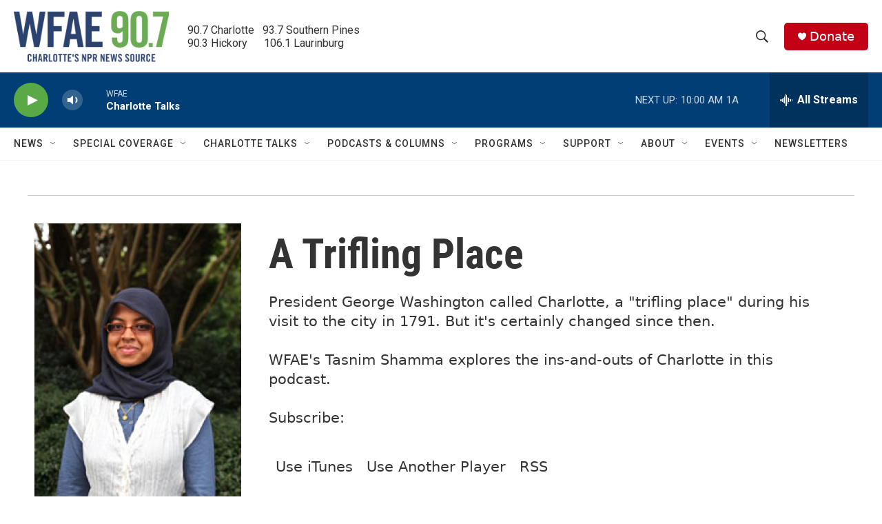

--- FILE ---
content_type: text/html; charset=utf-8
request_url: https://www.google.com/recaptcha/api2/aframe
body_size: 267
content:
<!DOCTYPE HTML><html><head><meta http-equiv="content-type" content="text/html; charset=UTF-8"></head><body><script nonce="gZylMP7behLSrkQqGRhInA">/** Anti-fraud and anti-abuse applications only. See google.com/recaptcha */ try{var clients={'sodar':'https://pagead2.googlesyndication.com/pagead/sodar?'};window.addEventListener("message",function(a){try{if(a.source===window.parent){var b=JSON.parse(a.data);var c=clients[b['id']];if(c){var d=document.createElement('img');d.src=c+b['params']+'&rc='+(localStorage.getItem("rc::a")?sessionStorage.getItem("rc::b"):"");window.document.body.appendChild(d);sessionStorage.setItem("rc::e",parseInt(sessionStorage.getItem("rc::e")||0)+1);localStorage.setItem("rc::h",'1769523508934');}}}catch(b){}});window.parent.postMessage("_grecaptcha_ready", "*");}catch(b){}</script></body></html>